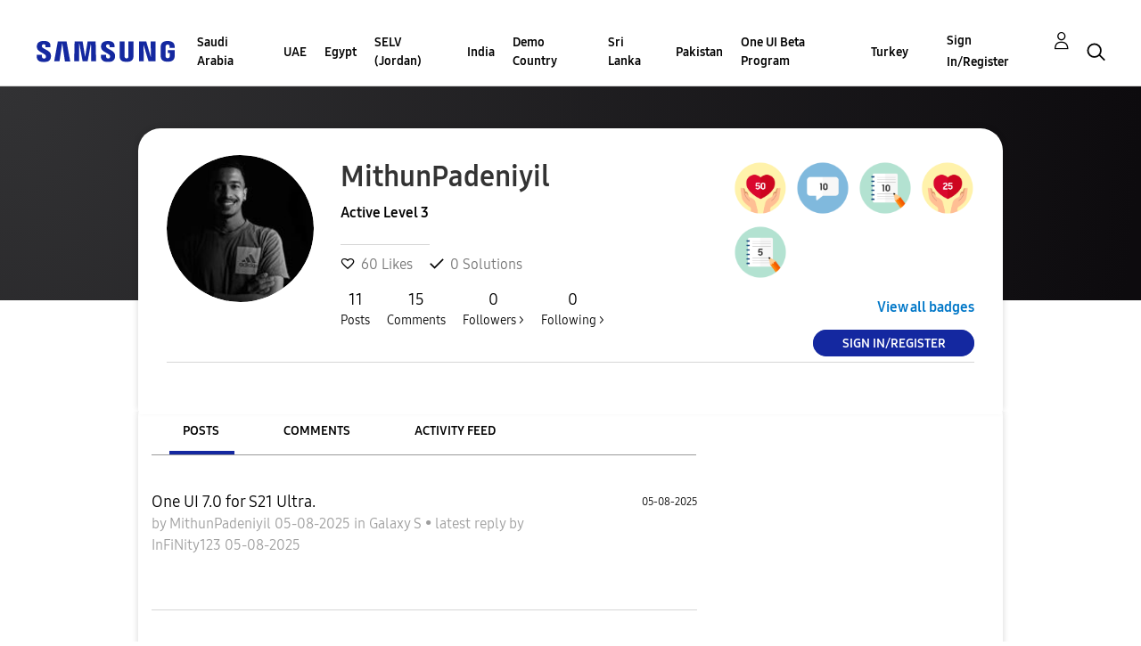

--- FILE ---
content_type: text/html; charset=UTF-8
request_url: https://r2.community.samsung.com/t5/user/viewprofilepage/user-id/7209684
body_size: 1877
content:
<!DOCTYPE html>
<html lang="en">
<head>
    <meta charset="utf-8">
    <meta name="viewport" content="width=device-width, initial-scale=1">
    <title></title>
    <style>
        body {
            font-family: "Arial";
        }
    </style>
    <script type="text/javascript">
    window.awsWafCookieDomainList = [];
    window.gokuProps = {
"key":"AQIDAHjcYu/GjX+QlghicBgQ/7bFaQZ+m5FKCMDnO+vTbNg96AHYyZv6Mnkdbjk2SfzfqtxBAAAAfjB8BgkqhkiG9w0BBwagbzBtAgEAMGgGCSqGSIb3DQEHATAeBglghkgBZQMEAS4wEQQMjjrJPgBw2NjH39ZEAgEQgDvpfbHVKaHiIBgNozebkLNmp/az1OGiFgjLcgCZgmx98S73qSAwa5QFXxPlLcDjyv8PC71hCc4U8qJoFw==",
          "iv":"D549dABvEwAACXAl",
          "context":"UprrpzyHDASvYgsLtppKeLsKBoaxVXdB5ocGSUGww570tn8/U7Mioey72QCH1q4IgWipawcVUikd6eG3FgcNy1F+9cqgQm/BIygTpOMVhXt2LZoojYxbnkl1/OQ/fuv3NArcoHFVx6gf1I2S1Y/gx9z0x0hKrHsCLI2Hdt/GZ0yUTaTSdmVPSIZ90iut22A2M+RWwCjVjLs0kCoZAD3YFLHj+7V1qYYA/XeKifYEmsVQX7RRDMw7ZMy1OmFCZl5y8+TWkSHsJw+0JSROcfjgPmywFDpWHlqrOlTJGSrYlEu+A5rq5Hgs3LYx/U/GWBeHditTXEuP/M2mjkVL8SeYUDowVad2rnI522UoPVDX3S6BBICjvzZQAR+G33uXpyttpiC3gWp2UEl2fXeuESMsi8CeFH8A5DtyNCYU"
};
    </script>
    <script src="https://bc0439715fa6.967eb88d.us-east-2.token.awswaf.com/bc0439715fa6/e566d069acb5/9c5f3411fe12/challenge.js"></script>
</head>
<body>
    <div id="challenge-container"></div>
    <script type="text/javascript">
        AwsWafIntegration.saveReferrer();
        AwsWafIntegration.checkForceRefresh().then((forceRefresh) => {
            if (forceRefresh) {
                AwsWafIntegration.forceRefreshToken().then(() => {
                    window.location.reload(true);
                });
            } else {
                AwsWafIntegration.getToken().then(() => {
                    window.location.reload(true);
                });
            }
        });
    </script>
    <noscript>
        <h1>JavaScript is disabled</h1>
        In order to continue, we need to verify that you're not a robot.
        This requires JavaScript. Enable JavaScript and then reload the page.
    </noscript>
</body>
</html>